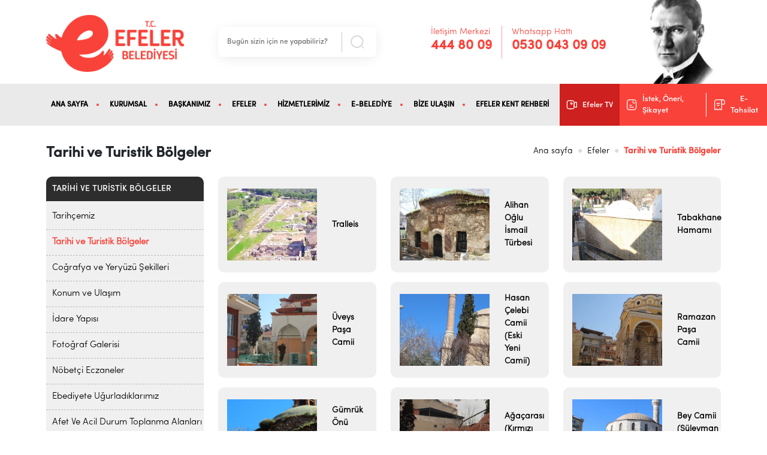

--- FILE ---
content_type: text/html; charset=UTF-8
request_url: https://www.efeler.bel.tr/efeler/tarihi-ve-turistik-bolgeler
body_size: 7528
content:
<!doctype html>
<html lang="tr">
<head>
	<base href="https://www.efeler.bel.tr/">
	<meta charset="utf-8" />
	<meta http-equiv="X-UA-Compatible" content="IE=edge" />
	<meta name="content-language" content="tr">
	<meta name="robots" content="index, follow">
	<meta name="viewport" content="width=device-width, initial-scale=1, shrink-to-fit=no">
	<meta name="content-language" content="tr">
	<meta name="description" content="" />
	<meta name="keywords" content="" />
	<title>Tarihi ve Turistik Bölgeler - T.C. Efeler Belediyesi</title>
	
	<meta name="og:title" content="Tarihi ve Turistik Bölgeler - T.C. Efeler Belediyesi">
	<meta name="og:description" content="">
	<meta name="og:image" content="">
	<meta name="og:url" content="https://www.efeler.bel.tr/efeler/tarihi-ve-turistik-bolgeler">
	<meta property="og:locale" content="tr">
	<meta name="og:site_name" content="T.C. Efeler Belediyesi">
	<meta name="og:type" content="website">
	
	<meta name="twitter:card" content="summary">
	<meta name="twitter:url" content="https://www.efeler.bel.tr/efeler/tarihi-ve-turistik-bolgeler">
	<meta name="twitter:title" content="Tarihi ve Turistik Bölgeler - T.C. Efeler Belediyesi">
	<meta name="twitter:description" content="">
	<meta name="twitter:image" content="">
	<meta name="twitter:site_name" content="T.C. Efeler Belediyesi">
	<meta name="twitter:creator" content="@egegen">
	<meta name="twitter:site" content="@egegen">
	
	<meta itemprop="name" content="Tarihi ve Turistik Bölgeler - T.C. Efeler Belediyesi">
	<meta itemprop="description" content="">
	<meta itemprop="url" content="https://www.efeler.bel.tr/efeler/tarihi-ve-turistik-bolgeler">
	<meta itemprop="image" content="">

  	<link rel="shortcut icon" href="assets/img/favicon.ico" />

			<link href="https://cdn.jsdelivr.net/npm/bootstrap@5.2.3/dist/css/bootstrap.min.css" rel="stylesheet">
		<link href="assets/css/style.css" rel="stylesheet">
		<link href="assets/css/pin.css" rel="stylesheet">
		<link rel="stylesheet" href="https://site-assets.fontawesome.com/releases/v6.2.1/css/all.css"/>
		<link rel="stylesheet" href="https://cdn.jsdelivr.net/npm/@fancyapps/ui@4.0/dist/fancybox.css"/>
		<link rel="stylesheet" href="https://owlcarousel2.github.io/OwlCarousel2/assets/owlcarousel/assets/owl.carousel.min.css">
		<link rel="stylesheet" href="https://owlcarousel2.github.io/OwlCarousel2/assets/owlcarousel/assets/owl.theme.default.min.css">
		
		    <!-- Google tag (gtag.js) -->
    <script async src="https://www.googletagmanager.com/gtag/js?id=G-3S1L5N64SZ"></script>
    <script>
        window.dataLayer = window.dataLayer || [];
        function gtag(){dataLayer.push(arguments);}
        gtag('js', new Date());

        gtag('config', 'G-3S1L5N64SZ');
    </script>
</head>
<body>





<header>
	<div class="custom_container">
		<div class="header_top_area">
			<div class="row d-flex align-items-center">
				<!-- Logo Start -->
				<div class="col-lg-3">
					<a href="https://www.efeler.bel.tr/"><img src="assets/img/logo.png" class="img-fluid img-responsive item logo"></a>
				</div>
				<!-- Logo End -->
				<!-- Search Start -->
				<div class="col-lg-3">
					<form method="get" action="https://www.efeler.bel.tr/search" class="search-wrapper cf d-flex">
						<input value="" name="search" type="text" placeholder="Bugün sizin için ne yapabiliriz?" required style="box-shadow: none">
						<button type="submit"></button>
					</form>
				</div>
				<!-- Search End -->
				<!-- Phone Start -->
				<div class="col-lg-4 d-flex justify-content-end">
					<div class="header_phone_area">
					<div class="phone_left me-3">
						<span>İletişim Merkezi</span>
						<h3><a href="tel:444 80 09" class="text-decoration-none">444 80 09</a></h3>
					</div>
					<div class="phone_line me-3"></div>
					<div class="phone_right">
						<span>Whatsapp Hattı</span>
						<h3><a target="_blank" href="https://api.whatsapp.com/send/?phone=905300430909&amp;text=Merhaba" class="text-decoration-none">0530 043 09 09 </a></h3>
					</div>
					</div>
				</div>
				<!-- Phone End -->
				<div class="col-lg-2 d-flex justify-content-end header_right_img">
					<img src="assets/img/Ataturk.png" class="img-fluid img-responsive item h_img">
				</div>
			</div>
		</div>
	</div>
	<!-- Menu Area Start -->
<div class="menu_bar">
    <div class="custom_container2">
        <nav class="navbar navbar-expand-lg">

            <button class="navbar-toggler" type="button" data-bs-toggle="collapse"
                data-bs-target="#navbarSupportedContent" aria-controls="navbarSupportedContent" aria-expanded="false"
                aria-label="Toggle navigation">
                <span class="navbar-toggler-icon"></span>
            </button>
            <div class="collapse navbar-collapse" id="navbarSupportedContent">
                <ul class="navbar-nav">
                                                                <li class="nav-item">
                            <a class="nav-link" target="_self" href="/">ANA SAYFA</a>
                        </li>
                                                                <li class="nav-item dropdown">
                            <a target="_self" class="nav-link dropdown-toggle" href="#" data-bs-toggle="dropdown">KURUMSAL</a>
                            <ul class="dropdown-menu">
                                                                                                    <li class="s2"><a target="_self" class="dropdown-item" href="https://www.efeler.bel.tr/kurumsal/mudurlukler">Müdürlükler</a>
                                        <ul class="submenu dropdown-menu">
                                                                                            <li><a target="_self" class="dropdown-item" href="https://www.efeler.bel.tr/kurumsal/mudurlukler/afet-isleri-mudurlugu">Afet İşleri Müdürlüğü</a></li>
                                                                                            <li><a target="_self" class="dropdown-item" href="https://www.efeler.bel.tr/kurumsal/mudurlukler/basin-yayin-ve-halkla-iliskiler-mudurlugu">Basın Yayın ve Halkla İlişkiler Müdürlüğü</a></li>
                                                                                            <li><a target="_self" class="dropdown-item" href="https://www.efeler.bel.tr/kurumsal/mudurlukler/bilgi-islem-mudurlugu">Bilgi İşlem Müdürlüğü</a></li>
                                                                                            <li><a target="_self" class="dropdown-item" href="https://www.efeler.bel.tr/kurumsal/mudurlukler/destek-hizmetleri-mudurlugu">Destek Hizmetleri Müdürlüğü</a></li>
                                                                                            <li><a target="_self" class="dropdown-item" href="https://www.efeler.bel.tr/kurumsal/mudurlukler/emlak-ve-istimlak-mudurlugu">Emlak Ve İstimlak Müdürlüğü</a></li>
                                                                                            <li><a target="_self" class="dropdown-item" href="https://www.efeler.bel.tr/kurumsal/mudurlukler/fen-isleri-mudurlugu">Fen İşleri Müdürlüğü</a></li>
                                                                                            <li><a target="_self" class="dropdown-item" href="https://www.efeler.bel.tr/kurumsal/mudurlukler/hukuk-isleri-mudurlugu">Hukuk İşleri Müdürlüğü</a></li>
                                                                                            <li><a target="_self" class="dropdown-item" href="https://www.efeler.bel.tr/kurumsal/mudurlukler/iklim-degisikligi-ve-sifir-atik-mudurlugu">İklim Değişikliği ve Sıfır Atık Müdürlüğü</a></li>
                                                                                            <li><a target="_self" class="dropdown-item" href="https://www.efeler.bel.tr/kurumsal/mudurlukler/imar-ve-sehircilik-mudurlugu">İmar ve Şehircilik Müdürlüğü</a></li>
                                                                                            <li><a target="_self" class="dropdown-item" href="https://www.efeler.bel.tr/kurumsal/mudurlukler/insan-kaynaklari-ve-egitim-mudurlugu">İnsan Kaynakları ve Eğitim Müdürlüğü</a></li>
                                                                                            <li><a target="_self" class="dropdown-item" href="https://www.efeler.bel.tr/kurumsal/mudurlukler/kultur-isleri-mudurlugu">Kültür İşleri Müdürlüğü</a></li>
                                                                                            <li><a target="_self" class="dropdown-item" href="https://www.efeler.bel.tr/kurumsal/mudurlukler/mali-hizmetler-mudurlugu">Mali Hizmetler Müdürlüğü</a></li>
                                                                                            <li><a target="_self" class="dropdown-item" href="https://www.efeler.bel.tr/kurumsal/mudurlukler/mezarliklar-mudurlugu">Mezarlıklar Müdürlüğü</a></li>
                                                                                            <li><a target="_self" class="dropdown-item" href="https://www.efeler.bel.tr/kurumsal/mudurlukler/muhtarlik-isleri-mudurlugu">Muhtarlık İşleri Müdürlüğü</a></li>
                                                                                            <li><a target="_self" class="dropdown-item" href="https://www.efeler.bel.tr/kurumsal/mudurlukler/ozel-kalem-mudurlugu">Özel Kalem Müdürlüğü</a></li>
                                                                                            <li><a target="_self" class="dropdown-item" href="https://www.efeler.bel.tr/kurumsal/mudurlukler/park-ve-bahceler-mudurlugu">Park ve Bahçeler Müdürlüğü</a></li>
                                                                                            <li><a target="_self" class="dropdown-item" href="https://www.efeler.bel.tr/kurumsal/mudurlukler/saglik-isleri-mudurlugu">Sağlık İşleri Müdürlüğü</a></li>
                                                                                            <li><a target="_self" class="dropdown-item" href="https://www.efeler.bel.tr/kurumsal/mudurlukler/sosyal-destek-hizmetleri-mudurlugu">Sosyal Hizmetler Müdürlüğü</a></li>
                                                                                            <li><a target="_self" class="dropdown-item" href="https://www.efeler.bel.tr/kurumsal/mudurlukler/temizlik-isleri-mudurlugu">Temizlik İşleri Müdürlüğü</a></li>
                                                                                            <li><a target="_self" class="dropdown-item" href="https://www.efeler.bel.tr/kurumsal/mudurlukler/veteriner-isleri-mudurlugu">Veteriner İşleri Müdürlüğü</a></li>
                                                                                            <li><a target="_self" class="dropdown-item" href="https://www.efeler.bel.tr/kurumsal/mudurlukler/yazi-isleri-mudurlugu">Yazı İşleri Müdürlüğü</a></li>
                                                                                            <li><a target="_self" class="dropdown-item" href="https://www.efeler.bel.tr/kurumsal/mudurlukler/zabita-mudurlugu">Zabıta Müdürlüğü</a></li>
                                                                                    </ul>
                                    </li>
                                                                                                        <li><a target="_self" class="dropdown-item" href="https://www.efeler.bel.tr/kurumsal/misyonumuz-vizyonumuz">Misyonumuz / Vizyonumuz</a></li>
                                                                                                    <li><a target="_self" class="dropdown-item" href="https://www.efeler.bel.tr/kurumsal/baskan-yardimcilarimiz-2">Başkan Yardımcılarımız</a></li>
                                                                                                    <li><a target="_self" class="dropdown-item" href="https://www.efeler.bel.tr/kurumsal/teskilat-semasi">Organizasyon Şeması</a></li>
                                                                                                    <li><a target="_self" class="dropdown-item" href="https://www.efeler.bel.tr/kurumsal/stratejik-plan">Stratejik Plan</a></li>
                                                                                                    <li><a target="_self" class="dropdown-item" href="https://www.efeler.bel.tr/kurumsal/faaliyet-raporlari">Faaliyet Raporları</a></li>
                                                                                                    <li><a target="_self" class="dropdown-item" href="https://www.efeler.bel.tr/kurumsal/performans-programi">Performans Programı</a></li>
                                                                                                    <li><a target="_self" class="dropdown-item" href="https://www.efeler.bel.tr/kurumsal/meclis-uyelerimiz">Meclis Üyelerimiz</a></li>
                                                                                                    <li><a target="_self" class="dropdown-item" href="https://www.efeler.bel.tr/kurumsal/meclis-calismalari">Meclis Çalışmaları</a></li>
                                                                                                    <li><a target="_self" class="dropdown-item" href="https://www.efeler.bel.tr/kurumsal/kurumsal-mali-durum-ve-beklentiler-raporu">Kurumsal Mali Durum Ve Beklentiler Raporu</a></li>
                                                                                                    <li><a target="_self" class="dropdown-item" href="https://www.efeler.bel.tr/kurumsal/muhtarlarimiz">Muhtarlarımız</a></li>
                                                                                                    <li><a target="_self" class="dropdown-item" href="https://www.efeler.bel.tr/kurumsal/basin-materyalleri">Basın Materyalleri</a></li>
                                                                                                    <li><a target="_self" class="dropdown-item" href="https://www.efeler.bel.tr/kurumsal/arabuluculuk-komisyonu">Arabuluculuk Komisyonu</a></li>
                                                                                                    <li><a target="_self" class="dropdown-item" href="https://www.efeler.bel.tr/kurumsal/etik-komisyonu">Etik Komisyonu</a></li>
                                                                                                    <li><a target="_self" class="dropdown-item" href="https://www.efeler.bel.tr/kurumsal/kisisel-verilerin-korunmasi-kanunu-kvkk">KVKK</a></li>
                                                            </ul>
                        </li>
                                                                <li class="nav-item">
                            <a class="nav-link" target="_self" href="baskanimiz">BAŞKANIMIZ</a>
                        </li>
                                                                <li class="nav-item dropdown">
                            <a target="_self" class="nav-link dropdown-toggle" href="#" data-bs-toggle="dropdown">EFELER</a>
                            <ul class="dropdown-menu">
                                                                                                    <li><a target="_self" class="dropdown-item" href="https://www.efeler.bel.tr/efeler/tarihcemiz">Tarihçemiz</a></li>
                                                                                                    <li><a target="_self" class="dropdown-item" href="https://www.efeler.bel.tr/efeler/tarihi-ve-turistik-bolgeler">Tarihi ve Turistik Bölgeler</a></li>
                                                                                                    <li><a target="_self" class="dropdown-item" href="https://www.efeler.bel.tr/efeler/cografya-ve-yeryuzu-sekilleri">Coğrafya ve Yeryüzü Şekilleri</a></li>
                                                                                                    <li><a target="_self" class="dropdown-item" href="https://www.efeler.bel.tr/efeler/konum-ve-ulasim">Konum ve Ulaşım</a></li>
                                                                                                    <li><a target="_self" class="dropdown-item" href="https://www.efeler.bel.tr/efeler/idare-yapisi">İdare Yapısı</a></li>
                                                                                                    <li><a target="_self" class="dropdown-item" href="https://www.efeler.bel.tr/efeler/fotograf-galerisi">Fotoğraf Galerisi</a></li>
                                                                                                    <li><a target="_self" class="dropdown-item" href="https://www.efeler.bel.tr/efeler/nobetci-eczaneler">Nöbetçi Eczaneler</a></li>
                                                                                                    <li><a target="_self" class="dropdown-item" href="https://www.efeler.bel.tr/efeler/ebediyete-ugurladiklarimiz">Ebediyete Uğurladıklarımız</a></li>
                                                                                                    <li><a target="_self" class="dropdown-item" href="https://www.efeler.bel.tr/efeler/afet-ve-acil-durum-toplanma-alanlari">Afet ve Acil Durum Toplanma Alanları</a></li>
                                                                                                    <li><a target="_self" class="dropdown-item" href="https://www.efeler.bel.tr/efeler/hava-kalitesi-olcum-sonuclari">Hava Kalitesi Ölçüm Sonuçları</a></li>
                                                            </ul>
                        </li>
                                                                <li class="nav-item dropdown">
                            <a target="_self" class="nav-link dropdown-toggle" href="#" data-bs-toggle="dropdown">HİZMETLERİMİZ</a>
                            <ul class="dropdown-menu">
                                                                                                    <li><a target="_self" class="dropdown-item" href="https://www.efeler.bel.tr/kent-lokantasi">Kent Lokantası</a></li>
                                                                                                    <li><a target="_self" class="dropdown-item" href="https://www.efeler.bel.tr/turkan-saylan-misafirhanesi">Türkan Saylan Misafirhanesi</a></li>
                                                                                                    <li><a target="_self" class="dropdown-item" href="https://www.efeler.bel.tr/efeler-belediyesi-tarimsal-urun-fabrikasi">Efeler Belediyesi Tarımsal Ürün Fabrikası</a></li>
                                                                                                    <li><a target="_self" class="dropdown-item" href="https://www.efeler.bel.tr/efe-bakkallar">Efe Bakkallar</a></li>
                                                                                                    <li><a target="_self" class="dropdown-item" href="https://www.efeler.bel.tr/efeler-belediyesi-istihdam-ofisi">Efeler Belediyesi İstihdam Ofisi</a></li>
                                                                                                    <li><a target="_self" class="dropdown-item" href="https://www.efeler.bel.tr/gunduz-bakimevleri">Gündüz Bakımevleri</a></li>
                                                                                                    <li><a target="_self" class="dropdown-item" href="https://www.efeler.bel.tr/kitap-kafeler">Kitap Kafeler</a></li>
                                                                                                    <li><a target="_self" class="dropdown-item" href="https://www.efeler.bel.tr/dijital-genclik-merkezi-digem-">Dijital Gençlik Merkezi (DİGEM)</a></li>
                                                                                                    <li><a target="_self" class="dropdown-item" href="https://www.efeler.bel.tr/kadin-aile-cocuk-psikososyal-destek-merkezleri">Kadın Aile Çocuk Psikososyal Destek Merkezleri</a></li>
                                                                                                    <li><a target="_self" class="dropdown-item" href="https://www.efeler.bel.tr/prof-dr-aziz-sancar-matematik-ve-bilim-parki">Prof. Dr. Aziz Sancar Matematik Ve Bilim Parkı</a></li>
                                                                                                    <li><a target="_self" class="dropdown-item" href="https://www.efeler.bel.tr/kurslar-ve-hanimevleri">Kurslar Ve Hanımevleri </a></li>
                                                                                                    <li><a target="_self" class="dropdown-item" href="https://www.efeler.bel.tr/engelsiz-yasam-merkezi">Engelsiz Yaşam Merkezi</a></li>
                                                                                                    <li><a target="_self" class="dropdown-item" href="https://www.efeler.bel.tr/efesem">EFESEM</a></li>
                                                                                                    <li><a target="_self" class="dropdown-item" href="https://www.efeler.bel.tr/otizm-yasam-merkezi">Otizm Yaşam Merkezi</a></li>
                                                                                                    <li><a target="_self" class="dropdown-item" href="https://www.efeler.bel.tr/down-kafe">Down Kafe</a></li>
                                                                                                    <li><a target="_self" class="dropdown-item" href="https://www.efeler.bel.tr/hizmetlerimiz/hizmet-verilen-sokaklar">Hizmet Verilen Sokaklar</a></li>
                                                                                                    <li><a target="_self" class="dropdown-item" href="https://www.efeler.bel.tr/hizmetlerimiz/parklar-ve-yesil-alanlar">Parklar ve Yeşil Alanlar</a></li>
                                                                                                    <li><a target="_self" class="dropdown-item" href="https://www.efeler.bel.tr/hizmetlerimiz/evsel-kati-atik-toplama-programi">Evsel Katı Atık Toplama Programı</a></li>
                                                                                                    <li><a target="_self" class="dropdown-item" href="https://www.efeler.bel.tr/hizmetlerimiz/neden-bitkisel-atik-yag-topluyoruz">Neden Bitkisel Atık Yağ Topluyoruz ?</a></li>
                                                                                                    <li><a target="_self" class="dropdown-item" href="https://www.efeler.bel.tr/hizmetlerimiz/nikah-islemleri">Nikah İşlemleri</a></li>
                                                                                                    <li><a target="_self" class="dropdown-item" href="https://www.efeler.bel.tr/hizmetlerimiz/en-cok-sorulan-sorular">En Çok Sorular Sorular</a></li>
                                                                                                    <li><a target="_self" class="dropdown-item" href="https://www.efeler.bel.tr/hizmetlerimiz/beyanname-formlari">Beyanname Formları</a></li>
                                                                                                    <li><a target="_self" class="dropdown-item" href="https://www.efeler.bel.tr/hizmetlerimiz/isyeri-acma-ve-calistirma-ruhsati">İşyeri Açma ve Çalıştırma Ruhsatı</a></li>
                                                                                                    <li><a target="_self" class="dropdown-item" href="https://www.efeler.bel.tr/hizmetlerimiz/insaat-ruhsati-icin-gerekli-evraklar">İskan Ruhsatı İçin Gerekli Evraklar</a></li>
                                                                                                    <li><a target="_self" class="dropdown-item" href="https://www.efeler.bel.tr/hizmetlerimiz/insaat-ruhsati-icin-gerekli-evraklar">İnşaat Ruhsatı İçin Gerekli Evraklar</a></li>
                                                            </ul>
                        </li>
                                                                <li class="nav-item">
                            <a class="nav-link" target="_blank" href="https://webportal.efeler.bel.tr/">E-BELEDİYE</a>
                        </li>
                                                                <li class="nav-item">
                            <a class="nav-link" target="_self" href="bize-ulasin">BİZE ULAŞIN</a>
                        </li>
                                                                <li class="nav-item">
                            <a class="nav-link" target="_blank" href="https://bulutkbs.gov.tr/Rehber/#/app?36738745">EFELER KENT REHBERİ</a>
                        </li>
                                    </ul>
                <div class="menu_right">
                    <div class="right_menu_box">
                        <ul>
                            <a target="_blank" href="https://www.youtube.com/channel/UCHkoYZTe0iOs0a3sbXsCeEA">
                                <li class="tv_box"><img src="assets/img/icon/video.svg"
                                        class="img-fluid img-responsive item me-2 w20"> Efeler TV</li>
                            </a>
                            <a target="_blank" href="https://webportal.efeler.bel.tr/web/guest/15">
                                <li class="custom_box"> <img src="assets/img/icon/file.svg"
                                        class="img-fluid img-responsive item me-2 w20"> İstek, Öneri, Şikayet</li>
                            </a>
                            <a target="_blank" href="https://webportal.efeler.bel.tr/web/guest/55">
                                <li class="custom_box sep"> <img src="assets/img/icon/notice.svg"
                                        class="img-fluid img-responsive item me-2 w20"> E-Tahsilat</li>
                            </a>
                        </ul>
                    </div>
                </div>
            </div>
        </nav>
    </div>
</div>
<!-- Menu Area End --></header>



<main>
    <section id="title_area">
    <div class="custom_container">
        <div class="col-md-12">
            <div class="left_area">
                <h4>Tarihi ve Turistik Bölgeler</h4>
            </div>
            <div class="right_area">
			                <nav aria-label="breadcrumb">
                    <ol class="breadcrumb">
                        <li class="breadcrumb-item"><a href="https://www.efeler.bel.tr/">Ana sayfa</a></li>
						                                                	<li class="breadcrumb-item"><a href="efeler">Efeler</a></li>
						                                                <li class="breadcrumb-item active" aria-current="page">Tarihi ve Turistik Bölgeler</li>
                    </ol>
                </nav>
			            </div>
        </div>
    </div>
</section>
    <section id="management_area">
        <div class="custom_container">
            <div class="row column-reverse">
                <div class="col-12 col-lg-3">
                    <div class="sidebar">
                        <div class="sidebar_title">
                            TARİHİ VE TURİSTİK BÖLGELER
                        </div>
                        <ul>
                                                            <li ><a href="efeler/tarihcemiz">Tarihçemiz</a></li>
                                                            <li class="active"><a href="efeler/tarihi-ve-turistik-bolgeler">Tarihi ve Turistik Bölgeler</a></li>
                                                            <li ><a href="efeler/cografya-ve-yeryuzu-sekilleri">Coğrafya ve Yeryüzü Şekilleri</a></li>
                                                            <li ><a href="efeler/konum-ve-ulasim">Konum ve Ulaşım</a></li>
                                                            <li ><a href="efeler/idare-yapisi">İdare Yapısı</a></li>
                                                            <li ><a href="efeler/fotograf-galerisi">Fotoğraf Galerisi</a></li>
                                                            <li ><a href="efeler/nobetci-eczaneler">Nöbetçi Eczaneler</a></li>
                                                            <li ><a href="efeler/ebediyete-ugurladiklarimiz">Ebediyete Uğurladıklarımız</a></li>
                                                            <li ><a href="efeler/afet-ve-acil-durum-toplanma-alanlari">Afet Ve Acil Durum Toplanma Alanları</a></li>
                                                            <li ><a href="efeler/hava-kalitesi-olcum-sonuclari">Hava Kalitesi Ölçüm Sonuçları</a></li>
                                

                        </ul>
                    </div>
                </div>
                <div class="col-lg-9">
                    <div class="row">
                                                    <div class="col-md-4 mb-3">
                                <a href="efeler/tarihi-ve-turistik-bolgeler/tralleis">
                                    <div class="management_box" style="height:160px;">
                                        <div class="icon_area" style="border-radius:0;min-width:150px;width:150px;height:120px;background:none;background-image:url(upload/content/content_2023-02-15_14-35-41.jpg);background-size:cover">
                                            
                                        </div>
                                        <div class="text_area">
                                            <span>Tralleis</span>
                                        </div>
                                    </div>
                                </a>
                            </div>
                                                    <div class="col-md-4 mb-3">
                                <a href="efeler/tarihi-ve-turistik-bolgeler/alihan-oglu-ismail-turbesi">
                                    <div class="management_box" style="height:160px;">
                                        <div class="icon_area" style="border-radius:0;min-width:150px;width:150px;height:120px;background:none;background-image:url(upload/content/content_2023-02-15_14-36-22.jpg);background-size:cover">
                                            
                                        </div>
                                        <div class="text_area">
                                            <span>Alihan Oğlu İsmail Türbesi</span>
                                        </div>
                                    </div>
                                </a>
                            </div>
                                                    <div class="col-md-4 mb-3">
                                <a href="efeler/tarihi-ve-turistik-bolgeler/tabakhane-hamami">
                                    <div class="management_box" style="height:160px;">
                                        <div class="icon_area" style="border-radius:0;min-width:150px;width:150px;height:120px;background:none;background-image:url(upload/content/content_2023-02-15_14-37-32.jpg);background-size:cover">
                                            
                                        </div>
                                        <div class="text_area">
                                            <span>Tabakhane Hamamı</span>
                                        </div>
                                    </div>
                                </a>
                            </div>
                                                    <div class="col-md-4 mb-3">
                                <a href="efeler/tarihi-ve-turistik-bolgeler/uveys-pasa-camii">
                                    <div class="management_box" style="height:160px;">
                                        <div class="icon_area" style="border-radius:0;min-width:150px;width:150px;height:120px;background:none;background-image:url(upload/content/content_2023-02-15_14-38-26.jpg);background-size:cover">
                                            
                                        </div>
                                        <div class="text_area">
                                            <span>Üveys Paşa Camii</span>
                                        </div>
                                    </div>
                                </a>
                            </div>
                                                    <div class="col-md-4 mb-3">
                                <a href="efeler/tarihi-ve-turistik-bolgeler/hasan-celebi-camii-eski-yeni-camii">
                                    <div class="management_box" style="height:160px;">
                                        <div class="icon_area" style="border-radius:0;min-width:150px;width:150px;height:120px;background:none;background-image:url(upload/content/content_2023-02-15_14-39-13.jpg);background-size:cover">
                                            
                                        </div>
                                        <div class="text_area">
                                            <span>Hasan Çelebi Camii (Eski Yeni Camii)</span>
                                        </div>
                                    </div>
                                </a>
                            </div>
                                                    <div class="col-md-4 mb-3">
                                <a href="efeler/tarihi-ve-turistik-bolgeler/ramazan-pasa-camii">
                                    <div class="management_box" style="height:160px;">
                                        <div class="icon_area" style="border-radius:0;min-width:150px;width:150px;height:120px;background:none;background-image:url(upload/content/content_2023-02-15_14-39-36.jpg);background-size:cover">
                                            
                                        </div>
                                        <div class="text_area">
                                            <span>Ramazan Paşa Camii</span>
                                        </div>
                                    </div>
                                </a>
                            </div>
                                                    <div class="col-md-4 mb-3">
                                <a href="efeler/tarihi-ve-turistik-bolgeler/gumruk-onu-hamami-cifte-hamam">
                                    <div class="management_box" style="height:160px;">
                                        <div class="icon_area" style="border-radius:0;min-width:150px;width:150px;height:120px;background:none;background-image:url(upload/content/content_2023-02-15_14-40-12.jpg);background-size:cover">
                                            
                                        </div>
                                        <div class="text_area">
                                            <span>Gümrük Önü Hamamı (Çifte Hamam)</span>
                                        </div>
                                    </div>
                                </a>
                            </div>
                                                    <div class="col-md-4 mb-3">
                                <a href="efeler/tarihi-ve-turistik-bolgeler/agacarasi-kirmizi-minareli-camii">
                                    <div class="management_box" style="height:160px;">
                                        <div class="icon_area" style="border-radius:0;min-width:150px;width:150px;height:120px;background:none;background-image:url(upload/content/content_2023-02-15_14-40-50.jpg);background-size:cover">
                                            
                                        </div>
                                        <div class="text_area">
                                            <span>Ağaçarası (Kırmızı Minareli) Camii</span>
                                        </div>
                                    </div>
                                </a>
                            </div>
                                                    <div class="col-md-4 mb-3">
                                <a href="efeler/tarihi-ve-turistik-bolgeler/bey-camii-suleyman-bey-camii">
                                    <div class="management_box" style="height:160px;">
                                        <div class="icon_area" style="border-radius:0;min-width:150px;width:150px;height:120px;background:none;background-image:url(upload/content/content_2023-02-15_14-41-30.jpg);background-size:cover">
                                            
                                        </div>
                                        <div class="text_area">
                                            <span>Bey Camii (Süleyman Bey Camii)</span>
                                        </div>
                                    </div>
                                </a>
                            </div>
                                                    <div class="col-md-4 mb-3">
                                <a href="efeler/tarihi-ve-turistik-bolgeler/haci-omer-dede-mescidi-tekkesi">
                                    <div class="management_box" style="height:160px;">
                                        <div class="icon_area" style="border-radius:0;min-width:150px;width:150px;height:120px;background:none;background-image:url(upload/content/content_2023-02-15_14-42-00.jpg);background-size:cover">
                                            
                                        </div>
                                        <div class="text_area">
                                            <span>Hacı Ömer Dede Mescidi (Tekkesi)</span>
                                        </div>
                                    </div>
                                </a>
                            </div>
                                                    <div class="col-md-4 mb-3">
                                <a href="efeler/tarihi-ve-turistik-bolgeler/surlar">
                                    <div class="management_box" style="height:160px;">
                                        <div class="icon_area" style="border-radius:0;min-width:150px;width:150px;height:120px;background:none;background-image:url(upload/content/content_2023-02-15_14-42-18.jpg);background-size:cover">
                                            
                                        </div>
                                        <div class="text_area">
                                            <span>Surlar</span>
                                        </div>
                                    </div>
                                </a>
                            </div>
                                                    <div class="col-md-4 mb-3">
                                <a href="efeler/tarihi-ve-turistik-bolgeler/rum-hamami">
                                    <div class="management_box" style="height:160px;">
                                        <div class="icon_area" style="border-radius:0;min-width:150px;width:150px;height:120px;background:none;background-image:url(upload/content/content_2023-02-15_14-42-38.jpg);background-size:cover">
                                            
                                        </div>
                                        <div class="text_area">
                                            <span>Rum Hamamı</span>
                                        </div>
                                    </div>
                                </a>
                            </div>
                                                    <div class="col-md-4 mb-3">
                                <a href="efeler/tarihi-ve-turistik-bolgeler/nasuhpasa-kulliyesi">
                                    <div class="management_box" style="height:160px;">
                                        <div class="icon_area" style="border-radius:0;min-width:150px;width:150px;height:120px;background:none;background-image:url(upload/content/content_2023-02-15_14-43-09.jpg);background-size:cover">
                                            
                                        </div>
                                        <div class="text_area">
                                            <span>Nasuhpaşa Külliyesi</span>
                                        </div>
                                    </div>
                                </a>
                            </div>
                                                    <div class="col-md-4 mb-3">
                                <a href="efeler/tarihi-ve-turistik-bolgeler/kemer-namazgahi">
                                    <div class="management_box" style="height:160px;">
                                        <div class="icon_area" style="border-radius:0;min-width:150px;width:150px;height:120px;background:none;background-image:url(upload/content/content_2023-02-15_14-43-39.jpg);background-size:cover">
                                            
                                        </div>
                                        <div class="text_area">
                                            <span>Kemer Namazgâhı</span>
                                        </div>
                                    </div>
                                </a>
                            </div>
                                                    <div class="col-md-4 mb-3">
                                <a href="efeler/tarihi-ve-turistik-bolgeler/bey-hamami-cemal-bey-hamami">
                                    <div class="management_box" style="height:160px;">
                                        <div class="icon_area" style="border-radius:0;min-width:150px;width:150px;height:120px;background:none;background-image:url(upload/content/content_2023-02-15_14-48-54.jpg);background-size:cover">
                                            
                                        </div>
                                        <div class="text_area">
                                            <span>Bey Hamamı (Cemal Bey Hamamı)</span>
                                        </div>
                                    </div>
                                </a>
                            </div>
                                                    <div class="col-md-4 mb-3">
                                <a href="efeler/tarihi-ve-turistik-bolgeler/afife-hanim-cesmesi">
                                    <div class="management_box" style="height:160px;">
                                        <div class="icon_area" style="border-radius:0;min-width:150px;width:150px;height:120px;background:none;background-image:url(upload/content/content_2023-02-15_14-51-04.jpg);background-size:cover">
                                            
                                        </div>
                                        <div class="text_area">
                                            <span>Afife Hanım Çeşmesi</span>
                                        </div>
                                    </div>
                                </a>
                            </div>
                                                    <div class="col-md-4 mb-3">
                                <a href="efeler/tarihi-ve-turistik-bolgeler/cihanoglu-kulliyesi">
                                    <div class="management_box" style="height:160px;">
                                        <div class="icon_area" style="border-radius:0;min-width:150px;width:150px;height:120px;background:none;background-image:url(upload/content/content_2023-02-15_14-52-26.jpg);background-size:cover">
                                            
                                        </div>
                                        <div class="text_area">
                                            <span>Cihanoğlu Külliyesi - Atike Hanım Çeşmesi ve Sebili</span>
                                        </div>
                                    </div>
                                </a>
                            </div>
                                                    <div class="col-md-4 mb-3">
                                <a href="efeler/tarihi-ve-turistik-bolgeler/cavus-koprusu">
                                    <div class="management_box" style="height:160px;">
                                        <div class="icon_area" style="border-radius:0;min-width:150px;width:150px;height:120px;background:none;background-image:url(upload/content/content_2023-02-15_14-53-11.jpg);background-size:cover">
                                            
                                        </div>
                                        <div class="text_area">
                                            <span>Çavuş Köprüsü</span>
                                        </div>
                                    </div>
                                </a>
                            </div>
                                                    <div class="col-md-4 mb-3">
                                <a href="efeler/tarihi-ve-turistik-bolgeler/kopru-mahallesi-sibyan-mektebi">
                                    <div class="management_box" style="height:160px;">
                                        <div class="icon_area" style="border-radius:0;min-width:150px;width:150px;height:120px;background:none;background-image:url(upload/content/content_2023-02-15_14-53-48.jpg);background-size:cover">
                                            
                                        </div>
                                        <div class="text_area">
                                            <span>Köprü Mahallesi Sıbyan Mektebi</span>
                                        </div>
                                    </div>
                                </a>
                            </div>
                                                    <div class="col-md-4 mb-3">
                                <a href="efeler/tarihi-ve-turistik-bolgeler/ramazan-pasa-mahallesi-sebili">
                                    <div class="management_box" style="height:160px;">
                                        <div class="icon_area" style="border-radius:0;min-width:150px;width:150px;height:120px;background:none;background-image:url(upload/content/content_2023-02-15_14-54-20.jpg);background-size:cover">
                                            
                                        </div>
                                        <div class="text_area">
                                            <span>Ramazan Paşa Mahallesi Sebili</span>
                                        </div>
                                    </div>
                                </a>
                            </div>
                                                    <div class="col-md-4 mb-3">
                                <a href="efeler/tarihi-ve-turistik-bolgeler/cihanzade-mehmed-bey-cesmesi">
                                    <div class="management_box" style="height:160px;">
                                        <div class="icon_area" style="border-radius:0;min-width:150px;width:150px;height:120px;background:none;background-image:url(upload/content/content_2023-02-15_14-55-17.jpg);background-size:cover">
                                            
                                        </div>
                                        <div class="text_area">
                                            <span>Cihanzade Mehmed Bey Çeşmesi - Fatma Hanım Sıbyan Mektebi ve Sebili</span>
                                        </div>
                                    </div>
                                </a>
                            </div>
                                                    <div class="col-md-4 mb-3">
                                <a href="efeler/tarihi-ve-turistik-bolgeler/anonim-sebil-ozel-hamam">
                                    <div class="management_box" style="height:160px;">
                                        <div class="icon_area" style="border-radius:0;min-width:150px;width:150px;height:120px;background:none;background-image:url(upload/content/content_2023-02-15_14-55-48.jpg);background-size:cover">
                                            
                                        </div>
                                        <div class="text_area">
                                            <span>Anonim Sebil - Özel Hamam</span>
                                        </div>
                                    </div>
                                </a>
                            </div>
                                                    <div class="col-md-4 mb-3">
                                <a href="efeler/tarihi-ve-turistik-bolgeler/aydin-merkez-dukkanonu-camii">
                                    <div class="management_box" style="height:160px;">
                                        <div class="icon_area" style="border-radius:0;min-width:150px;width:150px;height:120px;background:none;background-image:url(upload/content/content_2023-02-15_14-56-18.jpg);background-size:cover">
                                            
                                        </div>
                                        <div class="text_area">
                                            <span>Aydın Merkez Dükkanönü Camii</span>
                                        </div>
                                    </div>
                                </a>
                            </div>
                                                    <div class="col-md-4 mb-3">
                                <a href="efeler/tarihi-ve-turistik-bolgeler/anadolu-teknik-lisesi-tahir-pasa-konagi">
                                    <div class="management_box" style="height:160px;">
                                        <div class="icon_area" style="border-radius:0;min-width:150px;width:150px;height:120px;background:none;background-image:url(upload/content/content_2023-02-15_14-57-02.jpg);background-size:cover">
                                            
                                        </div>
                                        <div class="text_area">
                                            <span>Anadolu Teknik Lisesi - Tahir Paşa Konağı</span>
                                        </div>
                                    </div>
                                </a>
                            </div>
                                                    <div class="col-md-4 mb-3">
                                <a href="efeler/tarihi-ve-turistik-bolgeler/ekrem-ciftci-evi">
                                    <div class="management_box" style="height:160px;">
                                        <div class="icon_area" style="border-radius:0;min-width:150px;width:150px;height:120px;background:none;background-image:url(upload/content/content_2023-02-15_14-57-28.jpg);background-size:cover">
                                            
                                        </div>
                                        <div class="text_area">
                                            <span>Ekrem Çiftçi Evi</span>
                                        </div>
                                    </div>
                                </a>
                            </div>
                                                    <div class="col-md-4 mb-3">
                                <a href="eyup-sahin-evi">
                                    <div class="management_box" style="height:160px;">
                                        <div class="icon_area" style="border-radius:0;min-width:150px;width:150px;height:120px;background:none;background-image:url(upload/content/content_2023-02-15_14-57-55.jpg);background-size:cover">
                                            
                                        </div>
                                        <div class="text_area">
                                            <span>Eyüp Şahin Evi</span>
                                        </div>
                                    </div>
                                </a>
                            </div>
                                                    <div class="col-md-4 mb-3">
                                <a href="madran-palas">
                                    <div class="management_box" style="height:160px;">
                                        <div class="icon_area" style="border-radius:0;min-width:150px;width:150px;height:120px;background:none;background-image:url(upload/content/content_2023-02-15_14-58-57.jpg);background-size:cover">
                                            
                                        </div>
                                        <div class="text_area">
                                            <span>Madran Palas</span>
                                        </div>
                                    </div>
                                </a>
                            </div>
                                                    <div class="col-md-4 mb-3">
                                <a href="sehitler-aniti">
                                    <div class="management_box" style="height:160px;">
                                        <div class="icon_area" style="border-radius:0;min-width:150px;width:150px;height:120px;background:none;background-image:url(upload/content/content_2023-02-15_14-59-17.jpg);background-size:cover">
                                            
                                        </div>
                                        <div class="text_area">
                                            <span>Şehitler Anıtı</span>
                                        </div>
                                    </div>
                                </a>
                            </div>
                                                    <div class="col-md-4 mb-3">
                                <a href="ziraat-bankasi">
                                    <div class="management_box" style="height:160px;">
                                        <div class="icon_area" style="border-radius:0;min-width:150px;width:150px;height:120px;background:none;background-image:url(upload/content/content_2023-02-15_14-59-36.jpg);background-size:cover">
                                            
                                        </div>
                                        <div class="text_area">
                                            <span>Ziraat Bankası</span>
                                        </div>
                                    </div>
                                </a>
                            </div>
                                                    <div class="col-md-4 mb-3">
                                <a href="milli-aydin-bankasi">
                                    <div class="management_box" style="height:160px;">
                                        <div class="icon_area" style="border-radius:0;min-width:150px;width:150px;height:120px;background:none;background-image:url(upload/content/content_2023-02-15_14-59-59.jpg);background-size:cover">
                                            
                                        </div>
                                        <div class="text_area">
                                            <span>Milli Aydın Bankası</span>
                                        </div>
                                    </div>
                                </a>
                            </div>
                                                    <div class="col-md-4 mb-3">
                                <a href="hukumet-konagi">
                                    <div class="management_box" style="height:160px;">
                                        <div class="icon_area" style="border-radius:0;min-width:150px;width:150px;height:120px;background:none;background-image:url(upload/content/content_2023-02-15_15-00-35.jpg);background-size:cover">
                                            
                                        </div>
                                        <div class="text_area">
                                            <span>Hükümet Konağı</span>
                                        </div>
                                    </div>
                                </a>
                            </div>
                                                    <div class="col-md-4 mb-3">
                                <a href="taris-avlusundaki-baca-ve-taris-binasi">
                                    <div class="management_box" style="height:160px;">
                                        <div class="icon_area" style="border-radius:0;min-width:150px;width:150px;height:120px;background:none;background-image:url(upload/content/content_2023-02-15_15-01-05.jpg);background-size:cover">
                                            
                                        </div>
                                        <div class="text_area">
                                            <span>Tariş Avlusundaki Baca ve Tariş Binası</span>
                                        </div>
                                    </div>
                                </a>
                            </div>
                                                    <div class="col-md-4 mb-3">
                                <a href="il-halk-kutuphanesi-emnalar-evi">
                                    <div class="management_box" style="height:160px;">
                                        <div class="icon_area" style="border-radius:0;min-width:150px;width:150px;height:120px;background:none;background-image:url(upload/content/content_2023-02-15_15-02-08.jpg);background-size:cover">
                                            
                                        </div>
                                        <div class="text_area">
                                            <span>İl Halk Kütüphanesi - Emnalar Evi</span>
                                        </div>
                                    </div>
                                </a>
                            </div>
                            
                    </div>
                </div>
            </div>
        </div>
    </section>

</main>

		
	 <!-- <div id="myModal" class="modal fade sticky-info-bar">
    <div class="modal-dialog modal-lg" style="width: 100vw; height: 100vh; display: flex !important; justify-content: center; align-items: center;">
        <div class="modal-content" style="border-radius: 10px;">
            <div class="modal-body" style="position: relative; padding:0 !important;">
                <a href="javascript:;" style="color:#000;" class="closeStickyBar"><span style="position: absolute; right: 10px; top: 10px; font-size: 1.75rem; color:#fff!important;">x</span></a>
                <a href="https://www.turkiye.gov.tr/efeler-belediyesi-talep-oneri-basvuru-sorgulama " target="_blank"><img src="https://www.efeler.bel.tr/upload/content/pop2023.png" width="100%" height="auto" style="border-radius: 10px;"></a>
            </div>
        </div>
    </div>
</div> -->




	<!-- back to top -->
	<!--<a class="scroll-up" href="javascript:void(0);"><i class="fa fa-angle-up"></i></a>-->
	<footer>
		<div class="custom_container">
			<div class="row">
				<div class="col-md-2">
					<img src="assets/img/footer_logo.png" class="img-fluid img-responsive mt-3 mb-4 foot_logo">
				</div>
				<!-- Footer Menu Start -->
				<div class="col-md-8">
					<div class="row">
			<div class="col">
			<div class="menu_title">BAŞKANIMIZ</div>
			<ul>
															<li><a href="https://www.efeler.bel.tr/baskanimiz">Özgeçmiş</a></li>
																<li><a href="https://www.efeler.bel.tr/baskanimiz/fotograf-galerisi">Fotoğraf Galerisi</a></li>
																<li><a href="https://www.efeler.bel.tr/baskanimiz#baskanin-mesaji">Başkanın Mesajı</a></li>
							</ul>
		</div>
			<div class="col">
			<div class="menu_title">KURUMSAL</div>
			<ul>
															<li><a href="https://www.efeler.bel.tr/kurumsal/stratejik-plan">Stratejik Plan</a></li>
																<li><a href="https://www.efeler.bel.tr/kurumsal/performans-programi">Performans Programı</a></li>
																<li><a href="https://www.efeler.bel.tr/kurumsal/meclis-uyelerimiz">Meclis Çalışmaları</a></li>
																<li><a href="https://www.efeler.bel.tr/kurumsal/basin-materyalleri">Basın Materyalleri</a></li>
							</ul>
		</div>
			<div class="col">
			<div class="menu_title">EFELER</div>
			<ul>
															<li><a href="https://www.efeler.bel.tr/efeler/tarihcemiz">Tarihçemiz</a></li>
																<li><a href="https://www.efeler.bel.tr/efeler/tarihi-ve-turistik-bolgeler">Tarihi ve Turistlik Bölgeler</a></li>
																<li><a href="https://www.efeler.bel.tr/efeler/konum-ve-ulasim">Konum ve Ulaşım</a></li>
																<li><a href="https://www.efeler.bel.tr/efeler/idare-yapisi">İdare Yapısı</a></li>
																<li><a href="https://www.efeler.bel.tr/efeler/fotograf-galerisi">Fotoğraf Galerisi</a></li>
							</ul>
		</div>
			<div class="col">
			<div class="menu_title">GÜNCEL</div>
			<ul>
															<li><a href="https://www.efeler.bel.tr/guncel/haberler">Haberler</a></li>
																<li><a href="https://www.efeler.bel.tr/guncel/duyurular">Duyurular</a></li>
																<li><a href="https://www.efeler.bel.tr/guncel/ihaleler">İhaleler</a></li>
							</ul>
		</div>
			<div class="col">
			<div class="menu_title">HİZMETLERİMİZ</div>
			<ul>
															<li><a href="https://www.efeler.bel.tr/hizmetlerimiz/en-cok-sorulan-sorular">En Çok Sorulan Sorular</a></li>
																<li><a href="https://www.efeler.bel.tr/hizmetlerimiz/nikah-islemleri">Nikah İşlemleri</a></li>
																<li><a href="https://www.efeler.bel.tr/hizmetlerimiz/cenaze-islemleri">Cenaze İşlemleri</a></li>
							</ul>
		</div>
	</div>
				</div>
				<!--Footer Menu End -->

				<div class="col-md-2">
					<div class="footer_phone_area">
						<span class="mb-2">İletişim Merkezi</span>
						<div class="foot_phone"><a href="tel:444 80 09"
							class="text-decoration-none">444 80 09</a></div>
							<div class="mail_text"><a href="mailto:efeler@efeler.bel.tr"
								class="text-decoration-none">efeler@efeler.bel.tr</a></div>
								<span>Whatsapp Hattı</span>
								<div class="foot_phone2"><a
									href="https://api.whatsapp.com/send/?phone=05300430909&amp;text=Merhaba"
									class="text-decoration-none">0530 043 09 09 </a></div>
								</div>
							</div>
						</div>
					</div>
				</footer>

				<div class="copy_area">
					<div class="custom_container">

						<div class="copy_text">
							<span>©2023 Efeler Belediyesi.</span>
                            <!--
							<span><a href="https://egegen.com/" target="_blank"><img src="assets/img/egegen_logo.png"
								class="img-fluid img-responsive"></a></span>
							-->
							</div>
						</div>
					</div>

					<script src="https://cdnjs.cloudflare.com/ajax/libs/jquery/3.6.0/jquery.min.js"></script>
					<script src="https://cdnjs.cloudflare.com/ajax/libs/OwlCarousel2/2.3.4/owl.carousel.js"></script>
					<script src="https://cdn.jsdelivr.net/npm/bootstrap@5.2.3/dist/js/bootstrap.bundle.min.js"></script>
					<script src="https://cdn.jsdelivr.net/npm/@fancyapps/ui@4.0/dist/fancybox.umd.js"></script>
					<script src="assets/js/jssor.slider-28.1.0.min.js" type="text/javascript"></script>
					<script src="assets/js/Scrollbar.js"></script>
					<script src="assets/js/main.js"></script>

					<script type="text/javascript">
						jssor_1_slider_init();
					</script>
					<script type="text/javascript">
						jssor_2_slider_init();
					</script>

					<script type="text/javascript">
						$(function() {
		$(".item").slice(0, 23).show(); // select the first ten
		$("#load").click(function(e) { // click event for load more
			e.preventDefault();
			$(".item:hidden").slice(0, 4).show(); // select next 10 hidden divs and show them
			if ($(".item:hidden").length == 0) { // check if any hidden divs still exist
				$("#load").attr('style', 'display:none!important')
				$("#foto-arsiv").show();
			}
		});
	});
						if ($(window).width() < 992) {
							$(function() {
			$(".item").slice(3, 20).show(); // select the first ten
			$("#load").click(function(e) { // click event for load more
				e.preventDefault();
				$(".item:hidden").slice(3, 8).show(); // select next 10 hidden divs and show them
				if ($(".item:hidden").length == 3) { // check if any hidden divs still exist
					$("#load").attr('style', 'display:none!important')
					$("#foto-arsiv").show();
				}
			});
		});
						}
					</script>

					<script>
						$(function(){
							$('#load-more').click(function(){
								$.ajax({
									type: "POST",
									url: "content/get_content_ajax",
									data: 'last_id=' + $('.last-id').last().val() + '&parent=' + $('.parent-id').val(),
									success: function (msg) {
										if (msg) {
											$("#ajax-content").append(msg);
										}
									}
								});
							});
						});

					</script>
					<!-- <script>
    window.addEventListener("DOMContentLoaded", function() {
        $('#myModal').modal('show');
    });

    $('.sticky-info-bar .closeStickyBar').click(function() {
        $('#myModal').modal('hide');
    });
</script>  -->
<script type="text/javascript">
    function getCookie(cname) {
        var name = cname + "=";
        var ca = document.cookie.split(';');
        for (var i = 0; i < ca.length; i++) {
            var c = ca[i];
            while (c.charAt(0) == ' ') c = c.substring(1);
            if (c.indexOf(name) == 0)
                return c.substring(name.length, c.length);
        }
        return "";
    }

    function setCookie(cname, cvalue, exdays) {
        var d = new Date();
        d.setTime(d.getTime() + (exdays * 1 * 60 * 60 * 1000));
        var expires = "expires=" + d.toUTCString();
        document.cookie = cname + "=" + cvalue + ";" + expires + ";path=/";
    }

    var PopUpCookie = getCookie("PopUpCookie");

    window.addEventListener("DOMContentLoaded", function() {
        if (!PopUpCookie || PopUpCookie == undefined) $('#myModal').modal('show');
        else {
            $('#myModal').modal('hide');
        }
    });

    $('.sticky-info-bar .closeStickyBar').click(function() {
        $('#myModal').modal('hide');
    });

    $(document).ready(function() {
        setCookie("PopUpCookie", 1, 1);
    });
</script>


</body>

				</html>